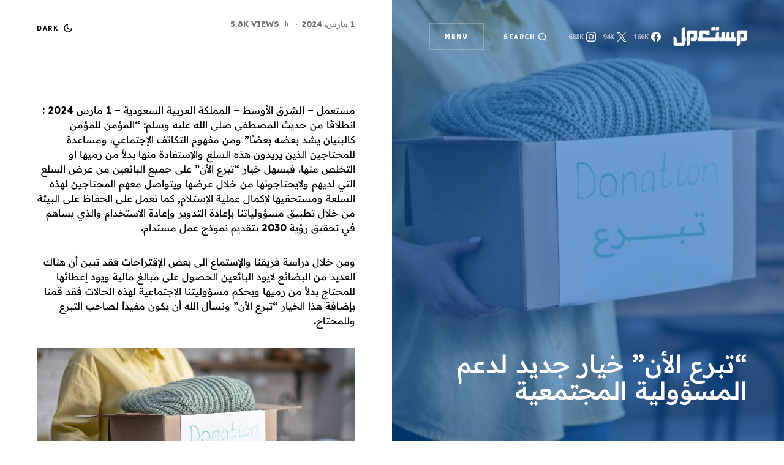

--- FILE ---
content_type: text/css
request_url: https://global.mstaml.com/wp-content/plugins/canvas/components/basic-elements/block-group/block-rtl.css?ver=1750169226
body_size: 279
content:
/**
 * All of the CSS for your block editor functionality should be
 * included in this file.
 */
/**
 * Environment for all styles (variables, additions, etc).
 */
/*--------------------------------------------------------------*/
/*--------------------------------------------------------------*/
.wp-block-group {
	position: relative;
}

.wp-block-group .wp-block-group__inner-container {
	position: relative;
	width: 100%;
}

.wp-block-group .wp-block-group__inner-container > *:last-child {
	margin-bottom: 0;
}

@media (min-width: 760px) and (min-width: 760px) {
	.wp-block-group > .is-block-content {
		max-width: 50%;
		width: 100%;
	}
}

.is-style-cnvs-block-bordered {
	--cnvs-style-single-border-color: #dee2e6;
	border: 1px solid var(--cnvs-style-single-border-color);
	padding: 40px;
}

.is-style-cnvs-block-single-border {
	--cnvs-style-single-border-width: 1px;
	--cnvs-style-single-border-color: #dee2e6;
	--cnvs-style-single-margin: 2rem;
}

.is-style-cnvs-block-single-border:before {
	position: relative !important;
	content: "";
	background-color: var(--cnvs-style-single-border-color);
	display: block;
	width: 4rem;
	height: var(--cnvs-style-single-border-width);
	margin: var(--cnvs-style-single-margin) auto;
}

.is-style-cnvs-block-single-border:after {
	position: relative !important;
	content: "";
	background-color: var(--cnvs-style-single-border-color);
	display: block;
	width: 4rem;
	height: var(--cnvs-style-single-border-width);
	margin: var(--cnvs-style-single-margin) auto;
}

.is-style-cnvs-block-single-border.alignright {
	border: none;
	padding-right: var(--cnvs-style-single-margin);
	border-right: var(--cnvs-style-single-border-width) solid var(--cnvs-style-single-border-color);
}

.is-style-cnvs-block-single-border.alignright:before, .is-style-cnvs-block-single-border.alignright:after {
	content: none;
}

.is-style-cnvs-block-single-border.alignleft {
	border: none;
	padding-left: var(--cnvs-style-single-margin);
	border-left: var(--cnvs-style-single-border-width) solid var(--cnvs-style-single-border-color);
}

.is-style-cnvs-block-single-border.alignleft:before, .is-style-cnvs-block-single-border.alignleft:after {
	content: none;
}

.is-style-cnvs-block-bg-light {
	--cnvs-style-bg-light-background: #f8f9fa;
	--cnvs-style-bg-light-padding: 40px;
	background: var(--cnvs-style-bg-light-background);
	padding: var(--cnvs-style-bg-light-padding);
}

.is-style-cnvs-block-bg-inverse {
	--cnvs-style-bg-inverse-background: black;
	--cnvs-style-bg-inverse-color: #fff;
	--cnvs-style-bg-inverse-padding: 40px;
	background: var(--cnvs-style-bg-inverse-background);
	padding: var(--cnvs-style-bg-inverse-padding);
	color: var(--cnvs-style-bg-inverse-color);
}

.is-style-cnvs-block-shadow {
	--cnvs-style-shadow-box-shadow: 0 16px 36px 0 rgba(0,0,0,0.08);
	--cnvs-style-shadow-padding: 40px;
	-webkit-box-shadow: var(--cnvs-style-shadow-box-shadow);
	box-shadow: var(--cnvs-style-shadow-box-shadow);
	padding: var(--cnvs-style-shadow-padding);
}

@media (max-width: 1019.98px) {
	.is-style-cnvs-block-single-border.alignleft,
	.is-style-cnvs-block-single-border.alignright {
		float: none;
		width: 100%;
		max-width: 100%;
		border-right: none;
		border-left: none;
		margin-right: 0;
		margin-left: 0;
	}
}


--- FILE ---
content_type: text/css
request_url: https://global.mstaml.com/wp-content/bcf-fonts/local-fonts.css
body_size: -186
content:

						@font-face {
							font-family: 'readex';
							src: url('https://global.mstaml.com/wp-content/bcf-fonts/Readex Pro/readex-pro-200-normal0.woff2') format('woff2');
							font-weight: pro;
							font-style: 200;
						}
						
						@font-face {
							font-family: 'readex';
							src: url('https://global.mstaml.com/wp-content/bcf-fonts/Readex Pro/readex-pro-200-normal1.woff2') format('woff2');
							font-weight: pro;
							font-style: 200;
						}
						
						@font-face {
							font-family: 'readex';
							src: url('https://global.mstaml.com/wp-content/bcf-fonts/Readex Pro/readex-pro-200-normal2.woff2') format('woff2');
							font-weight: pro;
							font-style: 200;
						}
						
						@font-face {
							font-family: 'readex';
							src: url('https://global.mstaml.com/wp-content/bcf-fonts/Readex Pro/readex-pro-200-normal3.woff2') format('woff2');
							font-weight: pro;
							font-style: 200;
						}
						
						@font-face {
							font-family: 'readex';
							src: url('https://global.mstaml.com/wp-content/bcf-fonts/Readex Pro/readex-pro-300-normal0.woff2') format('woff2');
							font-weight: pro;
							font-style: 300;
						}
						
						@font-face {
							font-family: 'readex';
							src: url('https://global.mstaml.com/wp-content/bcf-fonts/Readex Pro/readex-pro-300-normal1.woff2') format('woff2');
							font-weight: pro;
							font-style: 300;
						}
						
						@font-face {
							font-family: 'readex';
							src: url('https://global.mstaml.com/wp-content/bcf-fonts/Readex Pro/readex-pro-300-normal2.woff2') format('woff2');
							font-weight: pro;
							font-style: 300;
						}
						
						@font-face {
							font-family: 'readex';
							src: url('https://global.mstaml.com/wp-content/bcf-fonts/Readex Pro/readex-pro-300-normal3.woff2') format('woff2');
							font-weight: pro;
							font-style: 300;
						}
						
						@font-face {
							font-family: 'readex';
							src: url('https://global.mstaml.com/wp-content/bcf-fonts/Readex Pro/readex-pro-400-normal0.woff2') format('woff2');
							font-weight: pro;
							font-style: 400;
						}
						
						@font-face {
							font-family: 'readex';
							src: url('https://global.mstaml.com/wp-content/bcf-fonts/Readex Pro/readex-pro-400-normal1.woff2') format('woff2');
							font-weight: pro;
							font-style: 400;
						}
						
						@font-face {
							font-family: 'readex';
							src: url('https://global.mstaml.com/wp-content/bcf-fonts/Readex Pro/readex-pro-400-normal2.woff2') format('woff2');
							font-weight: pro;
							font-style: 400;
						}
						
						@font-face {
							font-family: 'readex';
							src: url('https://global.mstaml.com/wp-content/bcf-fonts/Readex Pro/readex-pro-400-normal3.woff2') format('woff2');
							font-weight: pro;
							font-style: 400;
						}
						
						@font-face {
							font-family: 'readex';
							src: url('https://global.mstaml.com/wp-content/bcf-fonts/Readex Pro/readex-pro-500-normal0.woff2') format('woff2');
							font-weight: pro;
							font-style: 500;
						}
						
						@font-face {
							font-family: 'readex';
							src: url('https://global.mstaml.com/wp-content/bcf-fonts/Readex Pro/readex-pro-500-normal1.woff2') format('woff2');
							font-weight: pro;
							font-style: 500;
						}
						
						@font-face {
							font-family: 'readex';
							src: url('https://global.mstaml.com/wp-content/bcf-fonts/Readex Pro/readex-pro-500-normal2.woff2') format('woff2');
							font-weight: pro;
							font-style: 500;
						}
						
						@font-face {
							font-family: 'readex';
							src: url('https://global.mstaml.com/wp-content/bcf-fonts/Readex Pro/readex-pro-500-normal3.woff2') format('woff2');
							font-weight: pro;
							font-style: 500;
						}
						
						@font-face {
							font-family: 'readex';
							src: url('https://global.mstaml.com/wp-content/bcf-fonts/Readex Pro/readex-pro-600-normal0.woff2') format('woff2');
							font-weight: pro;
							font-style: 600;
						}
						
						@font-face {
							font-family: 'readex';
							src: url('https://global.mstaml.com/wp-content/bcf-fonts/Readex Pro/readex-pro-600-normal1.woff2') format('woff2');
							font-weight: pro;
							font-style: 600;
						}
						
						@font-face {
							font-family: 'readex';
							src: url('https://global.mstaml.com/wp-content/bcf-fonts/Readex Pro/readex-pro-600-normal2.woff2') format('woff2');
							font-weight: pro;
							font-style: 600;
						}
						
						@font-face {
							font-family: 'readex';
							src: url('https://global.mstaml.com/wp-content/bcf-fonts/Readex Pro/readex-pro-600-normal3.woff2') format('woff2');
							font-weight: pro;
							font-style: 600;
						}
						